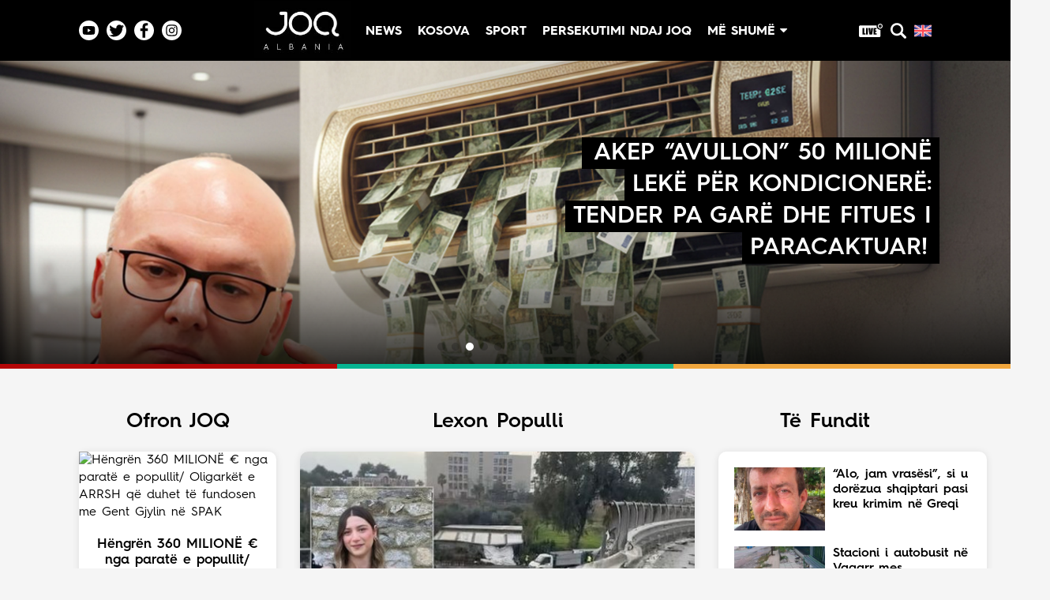

--- FILE ---
content_type: text/html
request_url: https://joq-albania.com/
body_size: 16652
content:
<!DOCTYPE html>
<html prefix="og: https://ogp.me/ns#" lang="sq-AL">

<head>

    <!-- Google Tag Manager -->
    <script>
        (function(w, d, s, l, i) {
            w[l] = w[l] || [];
            w[l].push({
                'gtm.start': new Date().getTime(),
                event: 'gtm.js'
            });
            var f = d.getElementsByTagName(s)[0],
                j = d.createElement(s),
                dl = l != 'dataLayer' ? '&l=' + l : '';
            j.async = true;
            j.src =
                'https://www.googletagmanager.com/gtm.js?id=' + i + dl;
            f.parentNode.insertBefore(j, f);
        })(window, document, 'script', 'dataLayer', 'GTM-5LHWR57');

    </script>
    <!-- End Google Tag Manager -->

    <meta name="apple-itunes-app" content="app-id=1224913299">
    <meta name="google-play-app" content="app-id=com.joqAlbania.al">

    <meta property="fb:pages" content="104916548544422" />

    <meta http-equiv="content-type" content="text/html; charset=utf-8" />
    <meta name="viewport" content="width=device-width, initial-scale=1.0, maximum-scale=1.0, user-scalable=0" />
    <meta name="google-site-verification" content="kQ4bP_ZT5Z7QD2vAAheHvCVWxbFH7fRNIB55Ld-rAS8" />
    <meta property="fb:app_id" content="1591048791052134" />

    <meta property="og:type" content="website" />
    <meta property="og:locale" content="sq_AL" />
    <meta name="description" content="Krijuar më 5 shkurt 2010, joq-albania.com është platforma më e madhe e lajmeve unike, argëtuese dhe sociale në hapësirën shqipfolëse. Nga vijnë materialet? Nga ju dhe komuniteti. Përveç kësaj, ne lundrojmë kudo ku ka shqiptarë dhe ju sjellim nga andej më të mirën duke argëtuar qindra mijëra vizitorë në ditë." />
    <link rel="canonical" href="https://joq-albania.com/" />
    <meta name="author" content="JOQ" />
    <meta property="og:url" content="https://joq-albania.com/">
    <meta property="og:title" content="JOQ Albania" />
    <meta property="og:description" content="Krijuar më 5 shkurt 2010, joq-albania.com është platforma më e madhe e lajmeve unike, argëtuese dhe sociale në hapësirën shqipfolëse. Nga vijnë materialet? Nga ju dhe komuniteti. Përveç kësaj, ne lundrojmë kudo ku ka shqiptarë dhe ju sjellim nga andej më të mirën duke argëtuar qindra mijëra vizitorë në ditë." />
    <meta property="og:image" content="https://static.joq-albania.com/assets/images/joq-final2.png" />
    <title>JOQ Albania</title>

  <link rel="shortcut icon" href="https://static.joq-albania.com/assets/images/facivon4.ico" type="image/x-icon">
    <link rel="stylesheet" href="https://joq-albania.com/assets/css/font-awesome.min.css" type="text/css" />

    <!-- Swiper CSS -->
    <link rel="stylesheet" href="https://static.joq-albania.com/assets/css/swiper-bundle.min.css" type="text/css" />

    
    <link rel="stylesheet" href="https://static.joq-albania.com/assets/css/newstyle.css?v=02" type="text/css" />

    <script src="https://static.joq-albania.com/assets/js/jquery.min.js" type="text/javascript"></script>
  <script async src="https://static.joq-albania.com/assets/js/jquery.dfp.min.js" type="text/javascript"></script>

    <script async type="text/javascript">
        if (window.self !== window.top) {
            window.top.location.href = window.location.href;
        }
        $.ajaxSetup({
            cache: false
        });
        var isNews = false, isHome = true, isCategory = false;
        var isMobile = false;
      if (/(android|bb\d+|meego).+mobile|avantgo|bada\/|blackberry|blazer|compal|elaine|fennec|hiptop|iemobile|ip(hone|od)|ipad|iris|kindle|Android|Silk|lge |maemo|midp|mmp|netfront|opera m(ob|in)i|palm( os)?|phone|p(ixi|re)\/|plucker|pocket|psp|series(4|6)0|symbian|treo|up\.(browser|link)|vodafone|wap|windows (ce|phone)|xda|xiino/i.test(navigator.userAgent) ||
          /1207|6310|6590|3gso|4thp|50[1-6]i|770s|802s|a wa|abac|ac(er|oo|s\-)|ai(ko|rn)|al(av|ca|co)|amoi|an(ex|ny|yw)|aptu|ar(ch|go)|as(te|us)|attw|au(di|\-m|r |s )|avan|be(ck|ll|nq)|bi(lb|rd)|bl(ac|az)|br(e|v)w|bumb|bw\-(n|u)|c55\/|capi|ccwa|cdm\-|cell|chtm|cldc|cmd\-|co(mp|nd)|craw|da(it|ll|ng)|dbte|dc\-s|devi|dica|dmob|do(c|p)o|ds(12|\-d)|el(49|ai)|em(l2|ul)|er(ic|k0)|esl8|ez([4-7]0|os|wa|ze)|fetc|fly(\-|_)|g1 u|g560|gene|gf\-5|g\-mo|go(\.w|od)|gr(ad|un)|haie|hcit|hd\-(m|p|t)|hei\-|hi(pt|ta)|hp( i|ip)|hs\-c|ht(c(\-| |_|a|g|p|s|t)|tp)|hu(aw|tc)|i\-(20|go|ma)|i230|iac( |\-|\/)|ibro|idea|ig01|ikom|im1k|inno|ipaq|iris|ja(t|v)a|jbro|jemu|jigs|kddi|keji|kgt( |\/)|klon|kpt |kwc\-|kyo(c|k)|le(no|xi)|lg( g|\/(k|l|u)|50|54|\-[a-w])|libw|lynx|m1\-w|m3ga|m50\/|ma(te|ui|xo)|mc(01|21|ca)|m\-cr|me(rc|ri)|mi(o8|oa|ts)|mmef|mo(01|02|bi|de|do|t(\-| |o|v)|zz)|mt(50|p1|v )|mwbp|mywa|n10[0-2]|n20[2-3]|n30(0|2)|n50(0|2|5)|n7(0(0|1)|10)|ne((c|m)\-|on|tf|wf|wg|wt)|nok(6|i)|nzph|o2im|op(ti|wv)|oran|owg1|p800|pan(a|d|t)|pdxg|pg(13|\-([1-8]|c))|phil|pire|pl(ay|uc)|pn\-2|po(ck|rt|se)|prox|psio|pt\-g|qa\-a|qc(07|12|21|32|60|\-[2-7]|i\-)|qtek|r380|r600|raks|rim9|ro(ve|zo)|s55\/|sa(ge|ma|mm|ms|ny|va)|sc(01|h\-|oo|p\-)|sdk\/|se(c(\-|0|1)|47|mc|nd|ri)|sgh\-|shar|sie(\-|m)|sk\-0|sl(45|id)|sm(al|ar|b3|it|t5)|so(ft|ny)|sp(01|h\-|v\-|v )|sy(01|mb)|t2(18|50)|t6(00|10|18)|ta(gt|lk)|tcl\-|tdg\-|tel(i|m)|tim\-|t\-mo|to(pl|sh)|ts(70|m\-|m3|m5)|tx\-9|up(\.b|g1|si)|utst|v400|v750|veri|vi(rg|te)|vk(40|5[0-3]|\-v)|vm40|voda|vulc|vx(52|53|60|61|70|80|81|83|85|98)|w3c(\-| )|webc|whit|wi(g |nc|nw)|wmlb|wonu|x700|yas\-|your|zeto|zte\-/i.test(navigator.userAgent.substr(0, 4))) isMobile = true;
    </script>


    <script async type="text/javascript" src="https://static.joq-albania.com/assets/js/jquery.fancybox.js?v=2.1.5"></script>
    <script async src="https://cdnjs.cloudflare.com/ajax/libs/postscribe/2.0.6/postscribe.min.js"></script>

    <script async src='https://www.googletagservices.com/tag/js/gpt.js'></script>
    <script>
        var googletag = googletag || {};
        googletag.cmd = googletag.cmd || [];

    </script>

    <script>
        googletag.cmd.push(function() {
            googletag.pubads().enableSingleRequest();
            googletag.pubads().collapseEmptyDivs();
            googletag.enableServices();
        });

    </script>



    <script src="https://cdn.onesignal.com/sdks/OneSignalSDK.js"></script>
    <script>
      window.OneSignal = window.OneSignal || [];
      OneSignal.push(function() {
        OneSignal.init({
          appId: "0b76b7e8-180a-4fb6-a524-5d0a06695323",
        });
      });
    </script>


    <script type="text/javascript">
        if (window.self !== window.top) {
            window.top.location.href = window.location.href;
        }

    </script>


    <script type="text/javascript">
        $.ajaxSetup({
            cache: false
        });

    </script>

    <!-- Taboola -->
    <!-- <script async src="//htagpa.tech/c/joq-albania.com.js"></script> -->

    <!-- Ogilvi -->
    <!-- <script async src="//ogilvi.medium.al/www/delivery/asyncjs.php"></script> -->
    <!-- <script async src="//paslsa.com/c/joq-albania.com.js"></script>-->

    <!-- Mediadesk -->
    <!-- <script async src="https://mediadesk.al/ad/joq/h.js"></script> -->


</head>

<body>

  <div id="smart-mgid"></div>

  <div id="fb-root"></div>
    <script>
        (function(d, s, id) {
            var js, fjs = d.getElementsByTagName(s)[0];
            if (d.getElementById(id)) return;
            js = d.createElement(s);
            js.id = id;
            js.src = "//connect.facebook.net/sq_AL/sdk.js#xfbml=1&version=v2.9&appId=799283230226486";
            fjs.parentNode.insertBefore(js, fjs);
        }(document, 'script', 'facebook-jssdk'));

    </script>

  <!-- Toolbar -->
  <div class="fixed-header">
    <div class="container">
      <div class="header-content">
        <div class="header-socials pc-only">

          <a href="https://www.youtube.com/channel/UCVsMVFcGZgxXTl5A-usiIBQ/?sub_confirmation=1" target="_blank" class="youtube-icon" title="Youtube">
            <svg viewBox="0 0 512 512"><path d="m224.113281 303.960938 83.273438-47.960938-83.273438-47.960938zm0 0"/><path d="m256 0c-141.363281 0-256 114.636719-256 256s114.636719 256 256 256 256-114.636719 256-256-114.636719-256-256-256zm159.960938 256.261719s0 51.917969-6.585938 76.953125c-3.691406 13.703125-14.496094 24.507812-28.199219 28.195312-25.035156 6.589844-125.175781 6.589844-125.175781 6.589844s-99.878906 0-125.175781-6.851562c-13.703125-3.6875-24.507813-14.496094-28.199219-28.199219-6.589844-24.769531-6.589844-76.949219-6.589844-76.949219s0-51.914062 6.589844-76.949219c3.6875-13.703125 14.757812-24.773437 28.199219-28.460937 25.035156-6.589844 125.175781-6.589844 125.175781-6.589844s100.140625 0 125.175781 6.851562c13.703125 3.6875 24.507813 14.496094 28.199219 28.199219 6.851562 25.035157 6.585938 77.210938 6.585938 77.210938zm0 0"/></svg>
          </a>

          <a href="https://twitter.com/JoqAlbania" target="_blank" class="twitter-icon" title="Twitter">
            <svg viewBox="0 0 97.75 97.75">
              <g>
                <path d="M48.875,0C21.882,0,0,21.882,0,48.875S21.882,97.75,48.875,97.75S97.75,75.868,97.75,48.875S75.868,0,48.875,0z    M78.43,35.841c0.023,0.577,0.035,1.155,0.035,1.736c0,20.878-15.887,42.473-42.473,42.473c-8.127,0-16.04-2.319-22.883-6.708   c-0.143-0.091-0.202-0.268-0.145-0.427c0.057-0.158,0.218-0.256,0.383-0.237c1.148,0.137,2.322,0.205,3.487,0.205   c6.323,0,12.309-1.955,17.372-5.664c-6.069-0.512-11.285-4.619-13.161-10.478c-0.039-0.122-0.011-0.255,0.073-0.351   c0.085-0.096,0.215-0.138,0.339-0.115c1.682,0.319,3.392,0.34,5.04,0.072c-6.259-1.945-10.658-7.808-10.658-14.483l0.002-0.194   c0.003-0.127,0.072-0.243,0.182-0.306c0.109-0.064,0.245-0.065,0.355-0.003c1.632,0.906,3.438,1.488,5.291,1.711   c-3.597-2.867-5.709-7.213-5.709-11.862c0-2.682,0.71-5.318,2.054-7.623c0.06-0.103,0.166-0.169,0.284-0.178   c0.119-0.012,0.234,0.04,0.309,0.132c7.362,9.03,18.191,14.59,29.771,15.305c-0.193-0.972-0.291-1.974-0.291-2.985   c0-8.361,6.802-15.162,15.162-15.162c4.11,0,8.082,1.689,10.929,4.641c3.209-0.654,6.266-1.834,9.09-3.508   c0.129-0.077,0.291-0.065,0.41,0.028c0.116,0.094,0.164,0.25,0.118,0.394c-0.957,2.993-2.823,5.604-5.33,7.489   c2.361-0.411,4.652-1.105,6.831-2.072c0.146-0.067,0.319-0.025,0.424,0.098c0.104,0.124,0.113,0.301,0.023,0.435   C83.759,31.175,81.299,33.744,78.43,35.841z"/>
              </g>
            </svg> 
          </a>

          <a href="https://www.facebook.com/joqalbania/" target="_blank" class="facebook-icon" title="Facebook">
            <svg viewBox="0 0 97.75 97.75">
              <g>
                <path d="M48.875,0C21.882,0,0,21.882,0,48.875S21.882,97.75,48.875,97.75S97.75,75.868,97.75,48.875S75.868,0,48.875,0z    M67.521,24.89l-6.76,0.003c-5.301,0-6.326,2.519-6.326,6.215v8.15h12.641L67.07,52.023H54.436v32.758H41.251V52.023H30.229V39.258   h11.022v-9.414c0-10.925,6.675-16.875,16.42-16.875l9.851,0.015V24.89L67.521,24.89z"/>
              </g>
            </svg>
          </a>

          <a href="https://www.instagram.com/joqalbania/" target="_blank" class="instagram-icon" title="Instagram">
            <svg viewBox="0 0 512 512"><path d="m305 256c0 27.0625-21.9375 49-49 49s-49-21.9375-49-49 21.9375-49 49-49 49 21.9375 49 49zm0 0"/><path d="m370.59375 169.304688c-2.355469-6.382813-6.113281-12.160157-10.996094-16.902344-4.742187-4.882813-10.515625-8.640625-16.902344-10.996094-5.179687-2.011719-12.960937-4.40625-27.292968-5.058594-15.503906-.707031-20.152344-.859375-59.402344-.859375-39.253906 0-43.902344.148438-59.402344.855469-14.332031.65625-22.117187 3.050781-27.292968 5.0625-6.386719 2.355469-12.164063 6.113281-16.902344 10.996094-4.882813 4.742187-8.640625 10.515625-11 16.902344-2.011719 5.179687-4.40625 12.964843-5.058594 27.296874-.707031 15.5-.859375 20.148438-.859375 59.402344 0 39.25.152344 43.898438.859375 59.402344.652344 14.332031 3.046875 22.113281 5.058594 27.292969 2.359375 6.386719 6.113281 12.160156 10.996094 16.902343 4.742187 4.882813 10.515624 8.640626 16.902343 10.996094 5.179688 2.015625 12.964844 4.410156 27.296875 5.0625 15.5.707032 20.144532.855469 59.398438.855469 39.257812 0 43.90625-.148437 59.402344-.855469 14.332031-.652344 22.117187-3.046875 27.296874-5.0625 12.820313-4.945312 22.953126-15.078125 27.898438-27.898437 2.011719-5.179688 4.40625-12.960938 5.0625-27.292969.707031-15.503906.855469-20.152344.855469-59.402344 0-39.253906-.148438-43.902344-.855469-59.402344-.652344-14.332031-3.046875-22.117187-5.0625-27.296874zm-114.59375 162.179687c-41.691406 0-75.488281-33.792969-75.488281-75.484375s33.796875-75.484375 75.488281-75.484375c41.6875 0 75.484375 33.792969 75.484375 75.484375s-33.796875 75.484375-75.484375 75.484375zm78.46875-136.3125c-9.742188 0-17.640625-7.898437-17.640625-17.640625s7.898437-17.640625 17.640625-17.640625 17.640625 7.898437 17.640625 17.640625c-.003906 9.742188-7.898437 17.640625-17.640625 17.640625zm0 0"/><path d="m256 0c-141.363281 0-256 114.636719-256 256s114.636719 256 256 256 256-114.636719 256-256-114.636719-256-256-256zm146.113281 316.605469c-.710937 15.648437-3.199219 26.332031-6.832031 35.683593-7.636719 19.746094-23.246094 35.355469-42.992188 42.992188-9.347656 3.632812-20.035156 6.117188-35.679687 6.832031-15.675781.714844-20.683594.886719-60.605469.886719-39.925781 0-44.929687-.171875-60.609375-.886719-15.644531-.714843-26.332031-3.199219-35.679687-6.832031-9.8125-3.691406-18.695313-9.476562-26.039063-16.957031-7.476562-7.339844-13.261719-16.226563-16.953125-26.035157-3.632812-9.347656-6.121094-20.035156-6.832031-35.679687-.722656-15.679687-.890625-20.6875-.890625-60.609375s.167969-44.929688.886719-60.605469c.710937-15.648437 3.195312-26.332031 6.828125-35.683593 3.691406-9.808594 9.480468-18.695313 16.960937-26.035157 7.339844-7.480469 16.226563-13.265625 26.035157-16.957031 9.351562-3.632812 20.035156-6.117188 35.683593-6.832031 15.675781-.714844 20.683594-.886719 60.605469-.886719s44.929688.171875 60.605469.890625c15.648437.710937 26.332031 3.195313 35.683593 6.824219 9.808594 3.691406 18.695313 9.480468 26.039063 16.960937 7.476563 7.34375 13.265625 16.226563 16.953125 26.035157 3.636719 9.351562 6.121094 20.035156 6.835938 35.683593.714843 15.675781.882812 20.683594.882812 60.605469s-.167969 44.929688-.886719 60.605469zm0 0"/></svg>
          </a>

        </div>
        <div class="header-home mobile-only">
          <a href="/faqe/live.html">
            Live
          </a>
        </div>
        <div class="header-logo-menu">
          <div class="header-logo">
            <a href="/" title="JOQ Albania">
              <img src="https://static.joq-albania.com/assets/images/logoJOQ.jpg" alt="JoqAlbania logo">
            </a>
          </div>
          <div class="header-menu pc-only">
            <ul>
              <!-- <a href="/kategori/vec-e-jona.html" class="vec-e-jona">
                          <li id="vec-e-jona" data-name="vec-e-jona">
                            Ve&ccedil; e jona
                          </li>
                      </a> -->
                      <a href="/kategori/lajme.html" class="news">
                          <li id="lajme" data-name="aktualitet">
                            News
                        </li>
                      </a>
                      <a href="/kosova/index.html" class="kosova">
                          <li id="kosova" data-name="kosova">
                            Kosova
                        </li>
                      </a>
                      <!-- <a href="/maqedoni/index.html" class="maqedoni">
                          <li id="maqedoni" data-name="maqedoni">Maqedoni</li>
                      </a> -->
                      <a href="/kategori/sport.html" class="sport">
                          <li id="sport" data-name="sport">
                            Sport
                        </li>
                      </a>
                      <!-- <a href="/kategori/udhetime.html" class="udhetime">
                          <li id="udhetime" data-name="udhetime">
                            Travel
                        </li>
                      </a> -->
                      <a href="/kategori/persekutimi-ndaj-joq.html" class="persekutimi-ndaj-joq">
                          <li id="persekutimi-ndaj-joq" data-name="persekutimi-ndaj-joq">
                            Persekutimi ndaj JOQ
                        </li>
                      </a>
                      <!-- <a href="https://tehumbura.joq-albania.com/te-humbura/" class="te-humbura">
                        <li id="te-humbura" data-name="te-humbura">
                          Të humbura
                        </li>
                      </a> -->
                      <a href="#" class="me-shume">
                          <li id="me-shume" data-name="me-shume">
                            M&euml; shum&euml;
                            <i class="fa fa-caret-down"></i>
                          </li>
                      </a>
            </ul>
          </div>
        </div>
        <div class="header-search">
          <a href="/faqe/live.html" class="live-svg-wrapper pc-only">
            <svg class="live-svg" version="1.1" id="Layer_1" xmlns="http://www.w3.org/2000/svg" xmlns:xlink="http://www.w3.org/1999/xlink" x="0px" y="0px" viewBox="0 0 122.88 69.01" style="enable-background:new 0 0 122.88 69.01" xml:space="preserve">
                <style type="text/css"><![CDATA[
                  .st0{fill-rule:evenodd;clip-rule:evenodd;fill:#E74040;}
                  .st1{fill:#242424;}
                ]]></style>
              <g><path class="st0" d="M6.78,9.11H91.9c-0.15,0.81-0.25,1.65-0.3,2.49c-0.27,5.16,1.57,9.95,4.77,13.51 c3.06,3.4,7.37,5.69,12.26,6.12c0.34,0.05,0.69,0.08,1.05,0.08V31.3c0.73,0.02,1.45,0.01,2.16-0.05v30.98 c0,3.72-3.06,6.78-6.78,6.78H6.78C3.06,69.01,0,65.96,0,62.23V15.88C0,12.16,3.05,9.11,6.78,9.11L6.78,9.11L6.78,9.11z M110.97,0.02c6.94,0.37,12.26,6.29,11.89,13.23c-0.37,6.94-6.29,12.26-13.23,11.89c-6.94-0.37-12.26-6.29-11.89-13.23 C98.11,4.98,104.03-0.35,110.97,0.02L110.97,0.02z M110.71,4.71c2.18,0.12,4.1,1.1,5.45,2.6c1.35,1.5,2.12,3.51,2.01,5.69 c-0.12,2.18-1.1,4.1-2.6,5.45c-1.5,1.35-3.51,2.13-5.69,2.01c-2.18-0.12-4.11-1.1-5.45-2.6c-1.35-1.5-2.12-3.51-2.01-5.69 c0.12-2.18,1.1-4.11,2.6-5.45C106.53,5.37,108.54,4.59,110.71,4.71L110.71,4.71z M28.15,22.07v27.19h5.63v6.79h-15V22.07H28.15 L28.15,22.07L28.15,22.07z M46.4,22.07v33.98h-9.36V22.07H46.4L46.4,22.07L46.4,22.07z M73.28,22.07l-4.73,33.98H54.39l-5.42-33.98 h9.86c1.11,9.37,1.92,17.3,2.43,23.78c0.5-6.55,1.02-12.36,1.54-17.44l0.62-6.34H73.28L73.28,22.07L73.28,22.07z M75.86,22.07 h15.59v6.79h-6.22v6.49h5.82v6.44h-5.82v7.48h6.86v6.79H75.86V22.07L75.86,22.07L75.86,22.07z"/><path class="st1" d="M110.56,7.69c2.7,0.14,4.77,2.45,4.63,5.14c-0.14,2.7-2.45,4.77-5.14,4.63c-2.7-0.14-4.77-2.45-4.63-5.14 S107.86,7.55,110.56,7.69L110.56,7.69z"/></g>
            </svg>
          </a>
          <svg viewBox="0 0 118.783 118.783" class="menu-search" style="cursor: pointer;">
            <g>
              <path d="M115.97,101.597L88.661,74.286c4.64-7.387,7.333-16.118,7.333-25.488c0-26.509-21.49-47.996-47.998-47.996   S0,22.289,0,48.798c0,26.51,21.487,47.995,47.996,47.995c10.197,0,19.642-3.188,27.414-8.605l26.984,26.986   c1.875,1.873,4.333,2.806,6.788,2.806c2.458,0,4.913-0.933,6.791-2.806C119.72,111.423,119.72,105.347,115.97,101.597z    M47.996,81.243c-17.917,0-32.443-14.525-32.443-32.443s14.526-32.444,32.443-32.444c17.918,0,32.443,14.526,32.443,32.444   S65.914,81.243,47.996,81.243z"/>
            </g>
          </svg>
          <a title="English" href="/english/index.html" class="en-logo">
              <svg style="width: 22px; height:  22px;" viewBox="0 0 512.002 512.002">
                  <path style="fill:#41479B;" d="M503.172,423.725H8.828c-4.875,0-8.828-3.953-8.828-8.828V97.104c0-4.875,3.953-8.828,8.828-8.828  h494.345c4.875,0,8.828,3.953,8.828,8.828v317.793C512,419.772,508.047,423.725,503.172,423.725z"></path>
                  <path style="fill:#F5F5F5;" d="M512,97.104c0-4.875-3.953-8.828-8.828-8.828h-39.495l-163.54,107.147V88.276h-88.276v107.147  L48.322,88.276H8.828C3.953,88.276,0,92.229,0,97.104v22.831l140.309,91.927H0v88.276h140.309L0,392.066v22.831  c0,4.875,3.953,8.828,8.828,8.828h39.495l163.54-107.147v107.147h88.276V316.578l163.54,107.147h39.495  c4.875,0,8.828-3.953,8.828-8.828v-22.831l-140.309-91.927H512v-88.276H371.691L512,119.935V97.104z"></path>
                  <g>
                      <polygon style="fill:#FF4B55;" points="512,229.518 282.483,229.518 282.483,88.276 229.517,88.276 229.517,229.518 0,229.518    0,282.483 229.517,282.483 229.517,423.725 282.483,423.725 282.483,282.483 512,282.483  "></polygon>
                      <path style="fill:#FF4B55;" d="M178.948,300.138L0.25,416.135c0.625,4.263,4.14,7.59,8.577,7.59h12.159l190.39-123.586h-32.428   V300.138z"></path>
                      <path style="fill:#FF4B55;" d="M346.388,300.138H313.96l190.113,123.404c4.431-0.472,7.928-4.09,7.928-8.646v-7.258   L346.388,300.138z"></path>
                      <path style="fill:#FF4B55;" d="M0,106.849l161.779,105.014h32.428L5.143,89.137C2.123,90.54,0,93.555,0,97.104V106.849z"></path>
                      <path style="fill:#FF4B55;" d="M332.566,211.863L511.693,95.586c-0.744-4.122-4.184-7.309-8.521-7.309h-12.647L300.138,211.863   H332.566z"></path>
                  </g>
              </svg>
          </a>
                  <svg viewBox="0 0 512 512" id="open-mobile-menu" class="mobile-only"><path d="m464.883 64.267h-417.766c-25.98 0-47.117 21.136-47.117 47.149 0 25.98 21.137 47.117 47.117 47.117h417.766c25.98 0 47.117-21.137 47.117-47.117 0-26.013-21.137-47.149-47.117-47.149z"/><path d="m464.883 208.867h-417.766c-25.98 0-47.117 21.136-47.117 47.149 0 25.98 21.137 47.117 47.117 47.117h417.766c25.98 0 47.117-21.137 47.117-47.117 0-26.013-21.137-47.149-47.117-47.149z"/><path d="m464.883 353.467h-417.766c-25.98 0-47.117 21.137-47.117 47.149 0 25.98 21.137 47.117 47.117 47.117h417.766c25.98 0 47.117-21.137 47.117-47.117 0-26.012-21.137-47.149-47.117-47.149z"/></svg>
                  <svg id="close-mobile-menu" class="hide" viewBox="0 0 348.333 348.334">
            <g>
              <path d="M336.559,68.611L231.016,174.165l105.543,105.549c15.699,15.705,15.699,41.145,0,56.85   c-7.844,7.844-18.128,11.769-28.407,11.769c-10.296,0-20.581-3.919-28.419-11.769L174.167,231.003L68.609,336.563   c-7.843,7.844-18.128,11.769-28.416,11.769c-10.285,0-20.563-3.919-28.413-11.769c-15.699-15.698-15.699-41.139,0-56.85   l105.54-105.549L11.774,68.611c-15.699-15.699-15.699-41.145,0-56.844c15.696-15.687,41.127-15.687,56.829,0l105.563,105.554   L279.721,11.767c15.705-15.687,41.139-15.687,56.832,0C352.258,27.466,352.258,52.912,336.559,68.611z"/>
            </g>
          </svg>
        </div>
      </div>
    </div>
  </div>
  <!-- End Toolbar -->

  <div class="spacer-menu"></div>

  <!-- Hover Menu -->
  <div class="hovermenu pc-only">
    <div class="container">

      <div class="hovermenu-wrapper">
        <div class="hovermenu-block">
          <div class="hovermenu-block-title">Kategoritë</div>
          <ul>
                  <li>
                      <a href="/kategori/vec-e-jona.html"> Veç e Jona </a>
                  </li>
                  <li>
                      <a href="/kategori/lajme.html"> Lajme </a>
                  </li>
                  <li>
                      <a href="/kategori/teknologji.html"> Teknologji </a>
                  </li>
                  <li>
                      <a href="/kategori/bota.html"> Bota </a>
                  </li>
                  <li>
                      <a href="/kategori/argetim.html"> Argëtim </a>
                  </li>
                  <li>
                      <a href="/maqedoni/index.html"> Maqedoni </a>
                  </li>
              </ul>
        </div>
        <div class="hovermenu-block-seperator"></div>
        <div class="hovermenu-block">
          <div class="hovermenu-block-title">Rreth Nesh</div>
          <ul>
              <li>
                  <a href="/faqe/rreth-nesh.html"> Rreth Nesh </a>
              </li>
              <li>
                  <a href="/faqe/puno-me-ne.html"> Puno me ne! </a>
              </li>
              <li>
                  <a href="/faqe/live.html"> Live </a>
              </li>
          </ul>
        </div>
        <div class="hovermenu-block-seperator"></div>
        <div class="hovermenu-block">
          <div class="hovermenu-block-title">Kontakt</div>
          <ul>
              <li>
                  <a href="/faqe/reklamo.html">Marketing </a>
              </li>
              <li>
                  <a href="/faqe/kontakto.html"> Kontakt </a>
              </li>
          </ul>
        </div>
        <div class="hovermenu-block-seperator"></div>
        <div class="hovermenu-block">
          <div class="hovermenu-block-title">Privatësia</div>
          <ul>
              <li>
                  <a href="/faqe/politika-e-privatesise.html"> Politika e privatësisë </a>
              </li>
              <li>
                  <a href="/faqe/kushtet-e-perdorimit.html"> Kushtet e përdorimit </a>
              </li>
          </ul>
        </div>
      </div>

    </div>
  </div>
  <!-- End Hover Menu -->

  <!-- Mobile Menu -->
  <div class="mobile-menu">
      <ul>
          <a href="/kategori/vec-e-jona.html">
              <li data-name="tonat">Veç e jona</li>
          </a>
          <a href="/kategori/lajme.html">
              <li data-name="aktualitet">News</li>
          </a>
          <a href="/kategori/sondazhe.html">
              <li data-name="sondazhe">Sondazhe</li>
          </a>
          <a href="/kosova/index.html">
              <li data-name="kosova">Kosova</li>
          </a>
          <a href="/maqedoni/index.html">
              <li data-name="maqedoni">Maqedoni</li>
          </a>
          <a href="/faqe/live.html">
              <li data-name="maqedoni">Live</li>
          </a>
          <a href="/kategori/bota.html">
              <li data-name="perditshmeri">Bota</li>
          </a>
          <a href="/kategori/persekutimi-ndaj-joq.html">
              <li data-name="persekutimi-ndaj-joq">
                Persekutimi ndaj JOQ
            </li>
          </a>
          <!-- <a href="https://tehumbura.joq-albania.com/te-humbura/">
            <li data-name="te-humbura">Të humbura</li>
          </a> -->
          <a href="/kategori/sport.html">
              <li data-name="perditshmeri">Sport</li>
          </a>
          <a href="/kategori/udhetime.html">
              <li data-name="udhetime">Travel</li>
          </a>
          <a href="/kategori/teknologji.html">
              <li data-name="shkence">Teknologji</li>
          </a>
          <a href="/kategori/kuriozitete.html">
              <li data-name="kuriozitete">Kuriozitete</li>
          </a>
          <a href="/kategori/thashetheme.html">
              <li data-name="thashetheme">Thashetheme</li>
          </a>
          <a href="/kategori/udhetime.html">
              <li data-name="udhetime">Udhetime</li>
          </a>
          <a href="/kategori/shendeti.html">
              <li data-name="shendeti">Shëndeti</li>
          </a>
          <a href="/kategori/si-te.html">
              <li data-name="si-te">Si të...</li>
          </a>
          <a href="/faqe/puno-me-ne.html" target="_blank">
              <li>Puno me ne!</li>
          </a>
          <a href="/faqe/reklamo.html" target="_blank">
              <li>Marketing</li>
          </a>
          <a href="/faqe/politika-e-privatesise.html" target="_blank">
              <li>Politikat e Privatësisë</li>
          </a>
          <a href="/faqe/rreth-nesh.html" target="_blank">
              <li>Rreth Nesh</li>
          </a>
          <a href="/faqe/kushtet-e-perdorimit.html" target="_blank">
              <li>Kushtet e Përdorimit</li>
          </a>
          <a href="/faqe/kontakto.html" target="_blank">
              <li>Kontakt</li>
          </a>
      </ul>
  </div>
  <!-- End Mobile Menu -->

    <!-- Search -->
    <div class="full-search">
        <svg class="close-search" viewBox="0 0 348.333 348.334">
      <g style="fill: #fff;">
        <path d="M336.559,68.611L231.016,174.165l105.543,105.549c15.699,15.705,15.699,41.145,0,56.85   c-7.844,7.844-18.128,11.769-28.407,11.769c-10.296,0-20.581-3.919-28.419-11.769L174.167,231.003L68.609,336.563   c-7.843,7.844-18.128,11.769-28.416,11.769c-10.285,0-20.563-3.919-28.413-11.769c-15.699-15.698-15.699-41.139,0-56.85   l105.54-105.549L11.774,68.611c-15.699-15.699-15.699-41.145,0-56.844c15.696-15.687,41.127-15.687,56.829,0l105.563,105.554   L279.721,11.767c15.705-15.687,41.139-15.687,56.832,0C352.258,27.466,352.258,52.912,336.559,68.611z"/>
      </g>
    </svg>
        <form action="/kerko.html" method="GET">
            <input type="text" spellcheck="false" name="search" placeholder="Kërko dhe shtyp enter" required="">
        </form>
    </div>
    <!-- End Search -->

    <!-- Home Headline -->
    <div class="home-headline-wrapper">
      <div class="swiper mySwiper">
        <div class="swiper-wrapper">

          <!-- te zgjedhura -->
                <div class="swiper-slide">
            <a 
            title="71 MILIONË € tendera të fshehtë i ka futur në xhep Mirlinda Karcanaj nga AKSHI! 14 MILIARD LEKË Gerond Meçes, 5 MILIARD LEKË Ermal Beqirajt"
            target="_self"
          style="background-image: url('https://static.joq-albania.com/imagesNew/2026/01/expansion_20260117004706724-1.jpeg')" 
          href="/artikull/1336009.html" 
          class="home-headline-img">
            <div class="home-headline-title">
              <h2>
                <span>
                  71 MILIONË € tendera të fshehtë i ka futur në xhep Mirlinda Karcanaj nga AKSHI! 14 MILIARD LEKË Gerond Meçes, 5 MILIARD LEKË Ermal Beqirajt                </span>
              </h2>
            </div>
          </a>
          </div>
                    <div class="swiper-slide">
            <a 
            title="Hëngrën 360 MILIONË € nga paratë e popullit/ Oligarkët e ARRSH që duhet të fundosen me Gent Gjylin në SPAK"
            target="_self"
          style="background-image: url('')" 
          href="/artikull/1335740.html" 
          class="home-headline-img">
            <div class="home-headline-title">
              <h2>
                <span>
                  Hëngrën 360 MILIONË € nga paratë e popullit/ Oligarkët e ARRSH që duhet të fundosen me Gent Gjylin në SPAK                </span>
              </h2>
            </div>
          </a>
          </div>
                    <div class="swiper-slide">
            <a 
            title="AKEP &#8220;avullon&#8221; 50 milionë lekë për kondicionerë: Tender pa garë dhe fitues i paracaktuar!"
            target="_self"
          style="background-image: url('https://static.joq-albania.com/imagesNew/2026/01/GA2.jpg')" 
          href="/artikull/1335762.html" 
          class="home-headline-img">
            <div class="home-headline-title">
              <h2>
                <span>
                  AKEP &#8220;avullon&#8221; 50 milionë lekë për kondicionerë: Tender pa garë dhe fitues i paracaktuar!                </span>
              </h2>
            </div>
          </a>
          </div>
                    <div class="swiper-slide">
            <a 
            title="Pas burgosjes së Veliajt, oligarkët humbën 1 MILIARD Lekë nga Bashkia Tiranë"
            target="_self"
          style="background-image: url('https://static.joq-albania.com/imagesNew/2026/01/IMG_4824.jpeg')" 
          href="/artikull/1335751.html" 
          class="home-headline-img">
            <div class="home-headline-title">
              <h2>
                <span>
                  Pas burgosjes së Veliajt, oligarkët humbën 1 MILIARD Lekë nga Bashkia Tiranë                </span>
              </h2>
            </div>
          </a>
          </div>
                    <div class="swiper-slide">
            <a 
            title="Gent Gjyli, zari i Ballukut u ka shpërndarë oligarkëve 360 MILIONË €!"
            target="_self"
          style="background-image: url('https://static.joq-albania.com/imagesNew/2026/01/IMG_4821.jpeg')" 
          href="/artikull/1335741.html" 
          class="home-headline-img">
            <div class="home-headline-title">
              <h2>
                <span>
                  Gent Gjyli, zari i Ballukut u ka shpërndarë oligarkëve 360 MILIONË €!                </span>
              </h2>
            </div>
          </a>
          </div>
                    <div class="swiper-slide">
            <a 
            title="Lotët e një babai dhe kapitullimi i Shtetit"
            target="_self"
          style="background-image: url('https://static.joq-albania.com/imagesNew/2026/01/ga2-9.jpg')" 
          href="/artikull/1335711.html" 
          class="home-headline-img">
            <div class="home-headline-title">
              <h2>
                <span>
                  Lotët e një babai dhe kapitullimi i Shtetit                </span>
              </h2>
            </div>
          </a>
          </div>
                    <div class="swiper-slide">
            <a 
            title="Balluku, Abazi dhe Ademi: Trekëndëshi i interesit që po mban peng Aeroportin e Vlorës"
            target="_self"
          style="background-image: url('https://static.joq-albania.com/imagesNew/2026/01/ga3-7.jpg')" 
          href="/artikull/1335723.html" 
          class="home-headline-img">
            <div class="home-headline-title">
              <h2>
                <span>
                  Balluku, Abazi dhe Ademi: Trekëndëshi i interesit që po mban peng Aeroportin e Vlorës                </span>
              </h2>
            </div>
          </a>
          </div>
                    <div class="swiper-slide">
            <a 
            title="Kompania e përfshirë në skandalin &#8220;Beci-Berberi&#8221; rrëmben 700 mijë euro nga Albcontrol"
            target="_self"
          style="background-image: url('https://static.joq-albania.com/imagesNew/2026/01/ga2-8.jpg')" 
          href="/artikull/1335715.html" 
          class="home-headline-img">
            <div class="home-headline-title">
              <h2>
                <span>
                  Kompania e përfshirë në skandalin &#8220;Beci-Berberi&#8221; rrëmben 700 mijë euro nga Albcontrol                </span>
              </h2>
            </div>
          </a>
          </div>
                    <div class="swiper-slide">
            <a 
            title="Me bekimin e Veliajt, Anuela i jep 1,2 MILIARD Lekë Lavdos, oligarkut patronazhist"
            target="_self"
          style="background-image: url('https://static.joq-albania.com/imagesNew/2026/01/photo-output-52.jpeg')" 
          href="/artikull/1335459.html" 
          class="home-headline-img">
            <div class="home-headline-title">
              <h2>
                <span>
                  Me bekimin e Veliajt, Anuela i jep 1,2 MILIARD Lekë Lavdos, oligarkut patronazhist                </span>
              </h2>
            </div>
          </a>
          </div>
                    <div class="swiper-slide">
            <a 
            title="Shoqja e Blendi Gonxhes i jep 500 MILIONË lekë të tjera Shkëlqim Verdhës, oligark i shëndetësisë"
            target="_self"
          style="background-image: url('https://static.joq-albania.com/imagesNew/2026/01/photo-output-51.jpeg')" 
          href="/artikull/1335440.html" 
          class="home-headline-img">
            <div class="home-headline-title">
              <h2>
                <span>
                  Shoqja e Blendi Gonxhes i jep 500 MILIONË lekë të tjera Shkëlqim Verdhës, oligark i shëndetësisë                </span>
              </h2>
            </div>
          </a>
          </div>
          
        </div>
        <div class="swiper-pagination"></div>
      </div>
      <div class="home-headline-borders">
        <div class="home-headline-border left"></div>
        <div class="home-headline-border mid"></div>
        <div class="home-headline-border right"></div>
      </div>
    </div>
    <!-- End Home Headline -->
    
    <div class="container padding-mobile" style="margin-bottom: 50px;">

      <div class="mobile-home-content-controller">
        <div class="mobile-controller-item" data-item="home-featured">
          Ofron JOQ
        </div>
        <div class="mobile-controller-item" data-item="home-top-news">
          Lexon Populli
        </div>
        <div class="mobile-controller-item active" data-item="home-last-news">
          T&euml; Fundit
        </div>
      </div>
      
      <div class="home-content-wrapper">
        
        <!-- Home Featured -->
        <div class="home-featured home-content-item">

          <div class="fixed-left-banner pc-only">
          <div class="adunit-1" data-adunit="joq__floating-left" data-dimensions="160x600" style="width:160px; height:600px;"></div>
        </div>

          <div class="block-title">
            Ofron JOQ
          </div>

          <!-- te zgjedhura -->
        
          <div class="article-wrapper">
            <a href="/artikull/1335740.html">
              <div class="article-image">
                <img src="" 
                alt="Hëngrën 360 MILIONË € nga paratë e popullit/ Oligarkët e ARRSH që duhet të fundosen me Gent Gjylin në SPAK">
              </div>
              <div class="article-title">
                Hëngrën 360 MILIONË € nga paratë e popullit/ Oligarkët e ARRSH që duhet të fundosen me Gent Gjylin në SPAK              </div>
            </a>
            <a class="article-cat-link" href="https://joq-albania.com/kategori/lajme.html">
              <div class="article-cat">JOQ News</div>
            </a>
          </div>

          
          <div class="article-wrapper">
            <a href="/artikull/1335762.html">
              <div class="article-image">
                <img src="https://static.joq-albania.com/imagesNew/2026/01/GA2-527x375.jpg" 
                alt="AKEP &#8220;avullon&#8221; 50 milionë lekë për kondicionerë: Tender pa garë dhe fitues i paracaktuar!">
              </div>
              <div class="article-title">
                AKEP &#8220;avullon&#8221; 50 milionë lekë për kondicionerë: Tender pa garë dhe fitues i paracaktuar!              </div>
            </a>
            <a class="article-cat-link" href="https://joq-albania.com/kategori/lajme.html">
              <div class="article-cat">JOQ News</div>
            </a>
          </div>

          
          <div class="article-wrapper">
            <a href="/artikull/1335751.html">
              <div class="article-image">
                <img src="https://static.joq-albania.com/imagesNew/2026/01/IMG_4824-527x335.jpeg" 
                alt="Pas burgosjes së Veliajt, oligarkët humbën 1 MILIARD Lekë nga Bashkia Tiranë">
              </div>
              <div class="article-title">
                Pas burgosjes së Veliajt, oligarkët humbën 1 MILIARD Lekë nga Bashkia Tiranë              </div>
            </a>
            <a class="article-cat-link" href="https://joq-albania.com/kategori/lajme.html">
              <div class="article-cat">JOQ News</div>
            </a>
          </div>

          
          <div class="article-wrapper">
            <a href="/artikull/1335741.html">
              <div class="article-image">
                <img src="https://static.joq-albania.com/imagesNew/2026/01/IMG_4821-400x375.jpeg" 
                alt="Gent Gjyli, zari i Ballukut u ka shpërndarë oligarkëve 360 MILIONË €!">
              </div>
              <div class="article-title">
                Gent Gjyli, zari i Ballukut u ka shpërndarë oligarkëve 360 MILIONË €!              </div>
            </a>
            <a class="article-cat-link" href="https://joq-albania.com/kategori/lajme.html">
              <div class="article-cat">JOQ News</div>
            </a>
          </div>

          
          <div class="article-wrapper">
            <a href="/artikull/1335711.html">
              <div class="article-image">
                <img src="https://static.joq-albania.com/imagesNew/2026/01/ga2-9-527x375.jpg" 
                alt="Lotët e një babai dhe kapitullimi i Shtetit">
              </div>
              <div class="article-title">
                Lotët e një babai dhe kapitullimi i Shtetit              </div>
            </a>
            <a class="article-cat-link" href="https://joq-albania.com/kategori/lajme.html">
              <div class="article-cat">JOQ News</div>
            </a>
          </div>

          
          <div class="article-wrapper">
            <a href="/artikull/1335723.html">
              <div class="article-image">
                <img src="https://static.joq-albania.com/imagesNew/2026/01/ga3-7-527x375.jpg" 
                alt="Balluku, Abazi dhe Ademi: Trekëndëshi i interesit që po mban peng Aeroportin e Vlorës">
              </div>
              <div class="article-title">
                Balluku, Abazi dhe Ademi: Trekëndëshi i interesit që po mban peng Aeroportin e Vlorës              </div>
            </a>
            <a class="article-cat-link" href="https://joq-albania.com/kategori/lajme.html">
              <div class="article-cat">JOQ News</div>
            </a>
          </div>

          
        </div>
        <!-- End Home Featured -->

        <!-- Home Top News -->
        <div class="home-top-news home-content-item">
          <div class="block-title">
            Lexon Populli
          </div>
          <div class="loadTopNews">
            <script async type="text/javascript">
              $.get( "/myAjax/top-news2.html", function( data ) {
              $( ".loadTopNews" ).html( data );
            });
            </script>
          </div>
        </div>
        <!-- End Home Top News -->

        <!-- Home Last News -->
        <div class="home-last-news home-content-item" style="display: block;">

          <div class="fixed-right-banner pc-only">
          <div class="adunit-1" data-adunit="joq__floating-right" data-dimensions="160x600" style="width:160px; height:600px;"></div>
        </div>

          <div class="block-title">
            T&euml; Fundit
          </div>
          <style type="text/css">
            @media only screen and (min-width: 768px) {
              .home-last-news .article-wrapper {
                  width: 340px;
              }
            }
          </style>
          <div class="article-wrapper">

            <!-- last news -->
          
            <div class="last-news-article-wrapper">
              <a href="/artikull/1336144.html" title="“Alo, jam vrasësi”,  si u dorëzua shqiptari pasi kreu krimim në Greqi">
                <div class="article-image" 
                  style="background-image: url(https://static.joq-albania.com/imagesNew/2026/01/Screenshot-2026-01-17-140904-527x375.jpg);">
                </div>
                <div class="article-title">
                  “Alo, jam vrasësi”,  si u dorëzua shqiptari pasi kreu krimim në Greqi                </div>
              </a>
              <div style="clear: both;"></div>
            </div>

            
                <div class="mobile-only" style="text-align: center; height:auto; margin:-15px auto 15px;">
                  <div class="adunit-1" data-adunit="app_joq__10" data-dimensions="300x100"></div>
                </div>
                <div class="pc-only" style="width:300px; height:auto; margin-bottom:15px;">
                    <div class="adunit-1" data-adunit="joq__300x250-8" data-dimensions="300x250"></div>
                </div>


              
            <div class="last-news-article-wrapper">
              <a href="/artikull/1336143.html" title="Stacioni i autobusit në Vaqarr mes mbeturinave dhe papastërtive, qytetari apel për ndërhyrje urgjente">
                <div class="article-image" 
                  style="background-image: url(https://static.joq-albania.com/imagesNew/2026/01/photo-output-63-527x375.jpeg);">
                </div>
                <div class="article-title">
                  Stacioni i autobusit në Vaqarr mes mbeturinave dhe papastërtive, qytetari apel për ndërhyrje urgjente                </div>
              </a>
              <div style="clear: both;"></div>
            </div>

            
                <div class="mobile-only" style="text-align: center; height:auto; margin:-15px auto 15px;">
                  <div class="adunit-1" data-adunit="app_joq__16" data-dimensions="300x100"></div>
                </div>
                <div class="pc-only" style="width:300px; height:auto; margin-bottom: 15px;">
                    <div class="adunit-1" data-adunit="joq__300x250-bottomRight" data-dimensions="300x250"></div>
                </div>

              
            <div class="last-news-article-wrapper">
              <a href="/artikull/1336139.html" title="&#8220;Qendra shëndetësore në Voskopojë nuk funksionon sipas orareve të caktuara&#8221;">
                <div class="article-image" 
                  style="background-image: url(https://static.joq-albania.com/imagesNew/2026/01/collage1-10-527x375.jpg);">
                </div>
                <div class="article-title">
                  &#8220;Qendra shëndetësore në Voskopojë nuk funksionon sipas orareve të caktuara&#8221;                </div>
              </a>
              <div style="clear: both;"></div>
            </div>

            
              <div class="mobile-only" style="text-align: center; height:auto; margin:-15px auto 15px;">
                <div class="adunit-1" data-adunit="app_joq__3" data-dimensions="300x100"></div>
              </div>
              <div class="pc-only" style="width:300px; height:auto; margin-bottom: 15px;">
                  <div class="adunit-1" data-adunit="joq__300x250-4" data-dimensions="300x250"></div>
              </div>


              
            <div class="last-news-article-wrapper">
              <a href="/artikull/1336127.html" title="44-vjeçari shqiptar në Greqi, vret me çifte burrin e të dashurës së tij">
                <div class="article-image" 
                  style="background-image: url(https://static.joq-albania.com/imagesNew/2026/01/Screenshot-2026-01-17-134511-rhscjrgg9kb6q9flsusone5v7uxx0m8vsph2c9ehrs-527x375.png);">
                </div>
                <div class="article-title">
                  44-vjeçari shqiptar në Greqi, vret me çifte burrin e të dashurës së tij                </div>
              </a>
              <div style="clear: both;"></div>
            </div>

            
                
                <div class="pc-only" style="width:300px; height:auto; margin-bottom: 15px;">
                    <div class="adunit-1" data-adunit="joq__PC-300x250-10" data-dimensions="300x250"></div>
                </div>

              
            <div class="last-news-article-wrapper">
              <a href="/artikull/1336126.html" title="Shqiptarët më të zgjuarit në Ballkan, renditemi mes vendeve me IQ më të lartë në botë">
                <div class="article-image" 
                  style="background-image: url(https://static.joq-albania.com/imagesNew/2026/01/IMG_3442.jpeg);">
                </div>
                <div class="article-title">
                  Shqiptarët më të zgjuarit në Ballkan, renditemi mes vendeve me IQ më të lartë në botë                </div>
              </a>
              <div style="clear: both;"></div>
            </div>

            
                <div class="mobile-only" style="text-align: center; height:auto; margin:-15px auto 15px;">
                  <div class="adunit-1" data-adunit="app_joq__6" data-dimensions="300x100"></div>
                </div>
                <div class="pc-only" style="width:300px; height:auto; margin-bottom: 15px;">
                    <div class="adunit-1" data-adunit="joq__PC-300x250-11" data-dimensions="300x250"></div>
                </div>

              
            <div class="last-news-article-wrapper">
              <a href="/artikull/1336117.html" title="Pishkashi me landfill të ri, natyra ‘noton’ në plehra">
                <div class="article-image" 
                  style="background-image: url(https://static.joq-albania.com/imagesNew/2026/01/collage-25-527x375.jpg);">
                </div>
                <div class="article-title">
                  Pishkashi me landfill të ri, natyra ‘noton’ në plehra                </div>
              </a>
              <div style="clear: both;"></div>
            </div>

            
              <style type="text/css">
                  .mob_pc_banners {
                      max-width: 300px;
                      margin-bottom: 15px;
                  }

                  @media only screen and (max-width: 768px) {
                      .mob_pc_banners {
                          width: 300px;
                          margin: 0 auto 5px;
                      }
                  }
              </style>

              <div class="mob-pc-banner-wrapper" style="margin-bottom: 20px">
                  <a href="https://aleancaetike.media/decent-invest-offer-easily/" target="_blank">
                      <img style="width: 100%;" src="/b/ame/300x260/2020-27-10.jpg">
                  </a>
              </div>


              
            <div class="last-news-article-wrapper">
              <a href="/artikull/1336114.html" title="Rama: Për përmbytjet, fajin e ka shiu dhe ata që hedhin qese dhe shishe në tokë">
                <div class="article-image" 
                  style="background-image: url(https://static.joq-albania.com/imagesNew/2026/01/1768648194_edirama-gigapixel-low_res-scale-2_00x-527x375.jpg);">
                </div>
                <div class="article-title">
                  Rama: Për përmbytjet, fajin e ka shiu dhe ata që hedhin qese dhe shishe në tokë                </div>
              </a>
              <div style="clear: both;"></div>
            </div>

            
            <div class="last-news-article-wrapper">
              <a href="/artikull/1336109.html" title="Sherr në Sarandë, grupi i të rinjve bën për spital dy persona">
                <div class="article-image" 
                  style="background-image: url(https://static.joq-albania.com/imagesNew/2026/01/sherr-gigapixel-low_res-scale-2_00x-527x375.png);">
                </div>
                <div class="article-title">
                  Sherr në Sarandë, grupi i të rinjve bën për spital dy persona                </div>
              </a>
              <div style="clear: both;"></div>
            </div>

            
            <div class="last-news-article-wrapper">
              <a href="/artikull/1336105.html" title="“Investo 250 €, fito 50 mijë!”/ Si u zbulua rrjeti i mashtrimit me call center-at, 10 të arrestuar dhe 2 në kërkim">
                <div class="article-image" 
                  style="background-image: url(https://static.joq-albania.com/imagesNew/2026/01/IMG_3439-527x375.png);">
                </div>
                <div class="article-title">
                  “Investo 250 €, fito 50 mijë!”/ Si u zbulua rrjeti i mashtrimit me call center-at, 10 të arrestuar dhe 2 në kërkim                </div>
              </a>
              <div style="clear: both;"></div>
            </div>

            
            <div class="last-news-article-wrapper">
              <a href="/artikull/1336100.html" title="Certifikatat e e-Albania nuk njihen në Itali, Gjendja Civile në Fier nuk i jep zgjidhje qytetarit">
                <div class="article-image" 
                  style="background-image: url(https://static.joq-albania.com/imagesNew/2026/01/IMG_3437-527x375.jpeg);">
                </div>
                <div class="article-title">
                  Certifikatat e e-Albania nuk njihen në Itali, Gjendja Civile në Fier nuk i jep zgjidhje qytetarit                </div>
              </a>
              <div style="clear: both;"></div>
            </div>

            
            <div class="last-news-article-wrapper">
              <a href="/artikull/1336092.html" title="&#8220;Do e hajë edhe Damiani më duket&#8230;&#8221; në SPAK dosja e Gjiknurit">
                <div class="article-image" 
                  style="background-image: url(https://static.joq-albania.com/imagesNew/2026/01/IMG_4932-527x375.jpeg);">
                </div>
                <div class="article-title">
                  &#8220;Do e hajë edhe Damiani më duket&#8230;&#8221; në SPAK dosja e Gjiknurit                </div>
              </a>
              <div style="clear: both;"></div>
            </div>

                      <!-- /last news -->

          </div>
        </div>
        <!-- End Home Last News -->

      </div>

      <!-- Load More Button -->
      <div style="text-align: center;">
        <div class="load-more-home-button">
        M&euml; shum&euml;
      </div>
      <script async type="text/javascript">
        let featuredOffset = 7;
        let topOffset = 4;
        let lastOffset = 11;
        $('.load-more-home-button').on('click', function() {
          $('.load-more-home-button').hide();
          
          $.get( "https://admin.joq-albania.com/more-home?featuredOffset="+featuredOffset+"&topOffset="+topOffset+"&lastOffset="+lastOffset+"", function( data ) {

              featuredOffset += 6;
              topOffset += 4;
              lastOffset += 14;

              if (topOffset > 9) {
                $('.load-more-home-button').remove();
              }

            try {

              const items = JSON.parse(data);
              const featured = items.featured;
              const top = items.top;
              const last = items.last;

              for (const article of featured) {
                $('.home-featured').append(`<div class="article-wrapper">
                    <a href="${article.link}">
                      <div class="article-image">
                        <img src="${article.image}" alt="${article.title}">
                      </div>
                      <div class="article-title">
                        ${article.title}              
                      </div>
                    </a>
                    <a class="article-cat-link" href="https://joq-albania.com/kategori/${article.cat_slug}.html">
                      <div class="article-cat">${article.cat}</div>
                    </a>
                  </div>`); 
              }
              for (const article of top) {
                $('.loadTopNews').append(`<div class="article-wrapper">
                    <a href="${article.link}">
                      <div class="article-image">
                        <img src="${article.image}" alt="${article.title}">
                      </div>
                      <div class="article-title">
                        ${article.title}              
                      </div>
                    </a>
                    <a class="article-cat-link" href="https://joq-albania.com/kategori/${article.cat_slug}.html">
                      <div class="article-cat">${article.cat}</div>
                    </a>
                  </div>`); 
              }
              for (const article of last) {
                $('.home-last-news .article-wrapper').append(`<div class="last-news-article-wrapper">
                    <a href="${article.link}" title="${article.title}">
                      <div class="article-image" style="background-image: url(${article.image});">
                      </div>
                      <div class="article-title">
                        ${article.title}
                      </div>
                    </a>
                    <div style="clear: both;"></div>
                  </div>`); 
              }

              $('.load-more-home-button').show();
                
            } catch(e) {
                console.log(e);
                $('.load-more-home-button').remove();
            }
            
          });
        });
      </script>
      </div>
    <!-- End Load More Button -->

    <script async type="text/javascript">
      // Home Content Tabs
        $('.mobile-controller-item').on('click', function() {
            $('.mobile-controller-item').removeClass('active');
            $(this).addClass('active');
            $('.home-content-item').hide();
            $('.'+ $(this).data('item') +'').show();
        });
        // End Home Content Tabs
    </script>

    <!-- Download JOQ App -->
    <div class="download-app mobile-only" style="margin-top: 25px;">
      <div class="download-app-title">
        Shkarkoni aplikacionin JOQ ALBANIA në platformat
      </div>
      <div class="download-app-buttons">
        <a href="https://itunes.apple.com/al/app/joq-al/id1224913299?mt=8" target="_blank">
          <div class="download-app-button">
            <div class="download-app-icon">
              <svg viewBox="0 0 512 512">
                <g>
                  <path d="M185.255,512c-76.201-0.439-139.233-155.991-139.233-235.21c0-129.404,97.075-157.734,134.487-157.734   c16.86,0,34.863,6.621,50.742,12.48c11.104,4.087,22.588,8.306,28.975,8.306c3.823,0,12.832-3.589,20.786-6.738   c16.963-6.753,38.071-15.146,62.651-15.146c0.044,0,0.103,0,0.146,0c18.354,0,74.004,4.028,107.461,54.272l7.837,11.777   l-11.279,8.511c-16.113,12.158-45.513,34.336-45.513,78.267c0,52.031,33.296,72.041,49.292,81.665   c7.061,4.248,14.37,8.628,14.37,18.208c0,6.255-49.922,140.566-122.417,140.566c-17.739,0-30.278-5.332-41.338-10.034   c-11.191-4.761-20.845-8.862-36.797-8.862c-8.086,0-18.311,3.823-29.136,7.881C221.496,505.73,204.752,512,185.753,512H185.255z"/>
                  <path d="M351.343,0c1.888,68.076-46.797,115.304-95.425,112.342C247.905,58.015,304.54,0,351.343,0z"/>
                </g>
              </svg>
            </div>
            <div class="download-app-text">
              <div class="download-app-text1">
                Shkarko për
              </div>
              <div class="download-app-text2">
                Apple iOS
              </div>
            </div>
          </div>
            </a>

            <a href="https://play.google.com/store/apps/details?id=com.joqAlbania.al" target="_blank">
          <div class="download-app-button">
            <div class="download-app-icon">
              <svg viewBox="0 0 512 512" class="android-svg">
                <g>
                  <path xmlns="http://www.w3.org/2000/svg" d="M322.041,43.983l23.491-36.26c1.51-2.287,0.841-5.414-1.467-6.903     c-2.286-1.51-5.414-0.884-6.903,1.467l-24.353,37.512c-18.27-7.485-38.676-11.691-60.226-11.691     c-21.571,0-41.934,4.206-60.247,11.691l-24.31-37.512c-1.488-2.351-4.638-2.977-6.946-1.467     c-2.308,1.488-2.977,4.616-1.467,6.903l23.512,36.26c-42.387,20.773-70.968,59.924-70.968,104.834     c0,2.761,0.173,5.479,0.41,8.175h280.053c0.237-2.696,0.388-5.414,0.388-8.175C393.009,103.907,364.406,64.756,322.041,43.983z      M187.655,108.911c-7.442,0-13.482-5.997-13.482-13.46c0-7.463,6.04-13.439,13.482-13.439c7.485,0,13.482,5.975,13.482,13.439     S195.097,108.911,187.655,108.911z M317.49,108.911c-7.442,0-13.482-5.997-13.482-13.46c0-7.463,6.04-13.439,13.482-13.439     c7.463,0,13.46,5.975,13.46,13.439C330.95,102.914,324.953,108.911,317.49,108.911z"/>
                </g>
              </svg>
            </div>
            <div class="download-app-text">
              <div class="download-app-text1">
                Shkarko për
              </div>
              <div class="download-app-text2">
                Android
              </div>
            </div>
          </div>
        </a>
      </div>
    </div>
    <!-- End Download JOQ App -->

    <!-- Home Vec e Jona -->
    <div class="home-category-wrapper">
      <div class="home-category-title">
        Veç e jona
      </div>
      <!-- te zgjedhura -->
            <div class="home-category-article">
        <div class="home-category-image">
          <a 
          title="&#8220;Do e hajë edhe Damiani më duket&#8230;&#8221; në SPAK dosja e Gjiknurit"
              target="_self"
            style="background-image: url('https://static.joq-albania.com/imagesNew/2026/01/IMG_4932-527x375.jpeg')" 
            href="/artikull/1336092.html">
          </a>
        </div>
        <div class="home-category-post">
          <a href="/artikull/1336092.html">
            <div class="home-category-post-title">
                          &#8220;Do e hajë edhe Damiani më duket&#8230;&#8221; në SPAK dosja e Gjiknurit            </div>
            <div class="home-category-post-description pc-only">
              Të tjera dosje kanë zbuluar hakerimet e Arnold Rrokajt në bisedat e bëra me Zambak Gjonin e ky i fundit me ish-drejtorin e Burgjeve Agim Ismailin. Në fokus ka qenë dosja e Damian Gjiknurit. Arnold Rrokaj dyshohet se ka arritur...            </div>
            <div class="home-category-post-author">
                          Shkruar nga: F Tenolli | Publikuar më: 17.01.2026, 11:51            </div>
          </a>
        </div>
      </div>
                <div class="home-category-article">
        <div class="home-category-image">
          <a 
          title="Arratisja e Altin Ndocit nga spitali i Durrësit, 9 persona përballen sot me gjykatën"
              target="_self"
            style="background-image: url('https://static.joq-albania.com/imagesNew/2026/01/asf-527x375.jpg')" 
            href="/artikull/1336048.html">
          </a>
        </div>
        <div class="home-category-post">
          <a href="/artikull/1336048.html">
            <div class="home-category-post-title">
                          Arratisja e Altin Ndocit nga spitali i Durrësit, 9 persona përballen sot me gjykatën            </div>
            <div class="home-category-post-description pc-only">
              Nëntë persona të arrestuar në lidhje me arratisjen e të dënuarit Altin Ndoci nga spitali Rajonal i Durrësit do të dalin sot, e shtunë 17 janar, përpara Gjykatës së Durrësit, ku do të njihen me masat e sigurisë. Mes të...            </div>
            <div class="home-category-post-author">
                          Shkruar nga: S. H | Publikuar më: 17.01.2026, 09:57            </div>
          </a>
        </div>
      </div>
                <div class="home-category-article">
        <div class="home-category-image">
          <a 
          title="Shembet 8 muaj pas inaugurimit rruga Burgajet–Macukull, investim 570 mijë euro"
              target="_self"
            style="background-image: url('https://static.joq-albania.com/imagesNew/2026/01/w-527x375.jpg')" 
            href="/artikull/1336038.html">
          </a>
        </div>
        <div class="home-category-post">
          <a href="/artikull/1336038.html">
            <div class="home-category-post-title">
                          Shembet 8 muaj pas inaugurimit rruga Burgajet–Macukull, investim 570 mijë euro            </div>
            <div class="home-category-post-description pc-only">
              Një tjetër skandal është shënuar në Bashkinë Mat, ku rruga Derjan–Macukull është shembur vetëm 8 muaj pas inaugurimit, duke u kthyer në rrezik për qarkullimin e mjeteve. Dëmtimet e rënda në asfalt janë evidentuar pas reshjeve të shiut, duke ngritur...            </div>
            <div class="home-category-post-author">
                          Shkruar nga: S. H | Publikuar më: 17.01.2026, 08:30            </div>
          </a>
        </div>
      </div>
                <div class="home-category-article">
        <div class="home-category-image">
          <a 
          title="71 MILIONË € tendera të fshehtë i ka futur në xhep Mirlinda Karcanaj nga AKSHI! 14 MILIARD LEKË Gerond Meçes, 5 MILIARD LEKË Ermal Beqirajt"
              target="_self"
            style="background-image: url('https://static.joq-albania.com/imagesNew/2026/01/expansion_20260117004706724-1-527x375.jpeg')" 
            href="/artikull/1336009.html">
          </a>
        </div>
        <div class="home-category-post">
          <a href="/artikull/1336009.html">
            <div class="home-category-post-title">
                          71 MILIONË € tendera të fshehtë i ka futur në xhep Mirlinda Karcanaj nga AKSHI! 14 MILIARD LEKË Gerond Meçes, 5 MILIARD LEKË Ermal Beqirajt            </div>
            <div class="home-category-post-description pc-only">
              Agjencia Kombëtare e Shoqërisë së Informacionit (AKSHI) ka administruar miliarda lekë nga fondet publike ndër vite, ndërsa të dhënat zyrtare të Thesarit tregojnë një panoramë të frikshme të dhënies së parave publike-oligarkëve përmes tenderave të klasifikuar (sekretë) nga drejtoresha e...            </div>
            <div class="home-category-post-author">
                          Shkruar nga: F Tenolli | Publikuar më: 17.01.2026, 01:00            </div>
          </a>
        </div>
      </div>
                <div class="home-category-article">
        <div class="home-category-image">
          <a 
          title="Aksident pranë kryqëzimit të Selvisë, “Benz-i braktiset në mes të rrugës!"
              target="_self"
            style="background-image: url('https://static.joq-albania.com/imagesNew/2026/01/WhatsApp-Image-2026-01-17-at-00.30.07-527x375.jpeg')" 
            href="/artikull/1336019.html">
          </a>
        </div>
        <div class="home-category-post">
          <a href="/artikull/1336019.html">
            <div class="home-category-post-title">
                          Aksident pranë kryqëzimit të Selvisë, “Benz-i braktiset në mes të rrugës!            </div>
            <div class="home-category-post-description pc-only">
              Një aksident ka ndodhur mbrëmjen e sotme në kryqëzimin e Selvisë, ku janë përfshirë dy automjete. Sipas denoncimit të mbërritur në redaksi, njëra nga makinat është spostuar nga vendi i ngjarjes menjëherë pas përplasjes, ndërsa tjetra është lënë në mes...            </div>
            <div class="home-category-post-author">
                          Shkruar nga: A Gjoni | Publikuar më: 17.01.2026, 00:33            </div>
          </a>
        </div>
      </div>
                
      
      
    </div>
    <!-- End Home Vec e Jona -->

    </div>

    <!-- Footer -->
    <div class="footer-wrapper">
      <div class="container footer">

        <!-- Footer Socials -->
        <div class="footer-socials">
          <a href="https://www.youtube.com/channel/UCVsMVFcGZgxXTl5A-usiIBQ/?sub_confirmation=1" target="_blank" title="youtube">
            <div class="footer-social-item youtube">
              <img src="https://static.joq-albania.com/imagesNew/2021/09/Home-Desktop.jpg">
            </div>
          </a>
          <a href="https://twitter.com/JoqAlbania" target="_blank" title="twitter">
            <div class="footer-social-item twitter">
            <img src="https://static.joq-albania.com/imagesNew/2021/09/Home-Desktop.jpg">
          </div>
          </a>
          <a href="https://www.facebook.com/joqalbania/" target="_blank" title="facebook">
            <div class="footer-social-item facebook">
            <img src="https://static.joq-albania.com/imagesNew/2021/09/Home-Desktop.jpg">
          </div>
          </a>
          <a href="https://www.instagram.com/joqalbania/" target="_blank" title="instagram">
            <div class="footer-social-item instagram">
            <img src="https://static.joq-albania.com/imagesNew/2021/09/Home-Desktop.jpg">
          </div>
          </a>
          <a href="#" title="whatsapp">
            <div class="footer-social-item whatsapp">
            <img src="https://static.joq-albania.com/imagesNew/2021/09/Home-Desktop.jpg">
          </div>
          </a>
          <a href="#" title="tiktok">
            <div class="footer-social-item tiktok">
            <img src="https://static.joq-albania.com/imagesNew/2021/09/Home-Desktop.jpg">
          </div>
          </a>
          <a href="#" title="snapchat">
            <div class="footer-social-item snapchat">
            <img src="https://static.joq-albania.com/imagesNew/2021/09/Home-Desktop.jpg">
          </div>
          </a>
        </div>
        <!-- End Footer Socials -->

        <!-- Dergo materialin tend -->
        <div class="footer-dergo-materialin">
          <div class="footer-dergo-materialin-button">
            <a href="https://wa.me/+355699299998">Dërgo materialin tënd këtu</a>
            <svg viewBox="0 0 512.002 512.002">
            <g>
              <g>
                <path d="M388.425,241.951L151.609,5.79c-7.759-7.733-20.321-7.72-28.067,0.04c-7.74,7.759-7.72,20.328,0.04,28.067l222.72,222.105    L123.574,478.106c-7.759,7.74-7.779,20.301-0.04,28.061c3.883,3.89,8.97,5.835,14.057,5.835c5.074,0,10.141-1.932,14.017-5.795    l236.817-236.155c3.737-3.718,5.834-8.778,5.834-14.05S392.156,245.676,388.425,241.951z"/>
              </g>
            </g>
          </svg>
          </div>
        </div>
        <!-- End Dergo materialin tend -->

        <!-- Footer Menu -->
        <div class="footer-menu">
          <ul>
                  <li>
                      <a href="/faqe/puno-me-ne.html"> Puno me ne! </a>
                  </li>
                  <li>
                      <a href="/faqe/reklamo.html">Marketing </a>
                  </li>
                  <li>
                      <a href="/faqe/politika-e-privatesise.html"> Politika e privatësisë </a>
                  </li>
            <li>
                      <a href="/faqe/rreth-nesh.html"> Rreth Nesh </a>
                  </li>
                  <li>
                      <a href="/faqe/kushtet-e-perdorimit.html"> Kushtet e përdorimit </a>
                  </li>
                  <li>
                      <a href="/faqe/kontakto.html"> Kontakt </a>
                  </li>
          </ul>
        </div>
        <!-- End Footer Menu -->

      </div>
    </div>
    <!-- End Footer -->

    <a href="https://wa.me/+355699299998" id="whatsapp-button" class="mobile-only">
        <img width="24px" src="https://static.joq-albania.com/assets/images/whatsapp-logo.svg">
    </a>

    <button id="back-to-top" class="mobile-only" >
      <svg style="width: 16px; transform: rotate(90deg);fill: #fff;" viewBox="0 0 32 32"><g data-name="Layer 2" id="Layer_2"><path class="cls-1" d="M15.12,15.53,25,5.66a1,1,0,0,1,1.41,1.41l-9.06,9.06,8.8,8.8a1,1,0,0,1,0,1.41h0a1,1,0,0,1-1.42,0l-9.61-9.61A.85.85,0,0,1,15.12,15.53Z"/><path class="cls-1" d="M5.54,15.53l9.88-9.87a1,1,0,1,1,1.41,1.41L7.77,16.13l8.8,8.8a1,1,0,0,1,0,1.41h0a1,1,0,0,1-1.41,0L5.54,16.73A.85.85,0,0,1,5.54,15.53Z"/></g></svg>
    </button>

  <!-- Swiper JS -->
  <script src="https://static.joq-albania.com/assets/js/swiper-bundle.min.js" type="text/javascript"></script>
  <script async type="text/javascript">
      // Main Image resizer
      let width = $(window).width();
      let height = $('.home-headline-img').height(0.3 * width);

      $(window).resize(function () {
          width = $(window).width();
          height = $('.home-headline-img').height(0.3 * width);
      });
      // End main image resizer
      // Swiper
      var swiper = new Swiper(".mySwiper", {
          spaceBetween: 0,
          loop: true,
          centeredSlides: true,
          autoplay: {
            delay: 10000,
            disableOnInteraction: false,
          },
          pagination: {
            el: ".swiper-pagination",
            clickable: true,
          },
      });
    </script>

<script src="https://static.joq-albania.com/assets/js/joq-poll3.js?v12.39" type="text/javascript"></script>
  <script async src="https://static.joq-albania.com/assets/js/newscript.js" type="text/javascript"></script>
  <script async src="https://static.joq-albania.com/assets/js/bannersys.js?v=2.05" type="text/javascript"></script>


<script defer src="https://static.cloudflareinsights.com/beacon.min.js/vcd15cbe7772f49c399c6a5babf22c1241717689176015" integrity="sha512-ZpsOmlRQV6y907TI0dKBHq9Md29nnaEIPlkf84rnaERnq6zvWvPUqr2ft8M1aS28oN72PdrCzSjY4U6VaAw1EQ==" data-cf-beacon='{"version":"2024.11.0","token":"17f9292da00444a28093bf033c1450f8","r":1,"server_timing":{"name":{"cfCacheStatus":true,"cfEdge":true,"cfExtPri":true,"cfL4":true,"cfOrigin":true,"cfSpeedBrain":true},"location_startswith":null}}' crossorigin="anonymous"></script>
</body>

</html>



--- FILE ---
content_type: text/html
request_url: https://joq-albania.com/myAjax/top-news2.html?_=1768655455826
body_size: 253
content:

<div class="article-wrapper">
    <a href="/artikull/1336093.html">
        <div class="article-image">
            <img src="https://static.joq-albania.com/imagesNew/2026/01/1-gigapixel-low_res-scale-2_00x-2-527x375.jpg" 
            alt="Malli për gjyshërit e ktheu në Shqipëri, 18-vjeçarja që humbi jetën në Urën e Dajlanit jetonte prej vitesh në Gjermani ">
        </div>
        <div class="article-title">
            Malli për gjyshërit e ktheu në Shqipëri, 18-vjeçarja që humbi jetën në Urën e Dajlanit jetonte prej vitesh në Gjermani 
        </div>
    </a>
    <a class="article-cat-link" href="https://joq-albania.com/kategori/lajme.html">
        <div class="article-cat">JOQ News</div>
    </a>
</div>


<div class="article-wrapper">
    <a href="/artikull/1336010.html">
        <div class="article-image">
            <img src="https://static.joq-albania.com/imagesNew/2026/01/IMG_3416-527x375.jpeg" 
            alt="“85% e shqiptarëve ndihen të sigurt natën”, vlonjati trembet nga polici me makinë civile ">
        </div>
        <div class="article-title">
            “85% e shqiptarëve ndihen të sigurt natën”, vlonjati trembet nga polici me makinë civile 
        </div>
    </a>
    <a class="article-cat-link" href="https://joq-albania.com/kategori/lajme.html">
        <div class="article-cat">JOQ News</div>
    </a>
</div>


<div class="article-wrapper">
    <a href="/artikull/1336105.html">
        <div class="article-image">
            <img src="https://static.joq-albania.com/imagesNew/2026/01/IMG_3439-527x375.png" 
            alt="“Investo 250 €, fito 50 mijë!”/ Si u zbulua rrjeti i mashtrimit me call center-at, 10 të arrestuar dhe 2 në kërkim ">
        </div>
        <div class="article-title">
            “Investo 250 €, fito 50 mijë!”/ Si u zbulua rrjeti i mashtrimit me call center-at, 10 të arrestuar dhe 2 në kërkim 
        </div>
    </a>
    <a class="article-cat-link" href="https://joq-albania.com/kategori/lajme.html">
        <div class="article-cat">JOQ News</div>
    </a>
</div>


<div class="article-wrapper">
    <a href="/artikull/1336066.html">
        <div class="article-image">
            <img src="https://static.joq-albania.com/imagesNew/2026/01/RRRRRRRRRRRRRRRRRR-gigapixel-low_res-scale-2_00x-527x375.jpg" 
            alt="Call Center-at në kullën e motrës së Ballës, 10 të arrestuar, 2 'kokat' në kërkim ">
        </div>
        <div class="article-title">
            Call Center-at në kullën e motrës së Ballës, 10 të arrestuar, 2 'kokat' në kërkim 
        </div>
    </a>
    <a class="article-cat-link" href="https://joq-albania.com/kategori/lajme.html">
        <div class="article-cat">JOQ News</div>
    </a>
</div>





--- FILE ---
content_type: text/html; charset=utf-8
request_url: https://www.google.com/recaptcha/api2/aframe
body_size: 269
content:
<!DOCTYPE HTML><html><head><meta http-equiv="content-type" content="text/html; charset=UTF-8"></head><body><script nonce="0J5iuFrdUCXj4aMz1DRkkQ">/** Anti-fraud and anti-abuse applications only. See google.com/recaptcha */ try{var clients={'sodar':'https://pagead2.googlesyndication.com/pagead/sodar?'};window.addEventListener("message",function(a){try{if(a.source===window.parent){var b=JSON.parse(a.data);var c=clients[b['id']];if(c){var d=document.createElement('img');d.src=c+b['params']+'&rc='+(localStorage.getItem("rc::a")?sessionStorage.getItem("rc::b"):"");window.document.body.appendChild(d);sessionStorage.setItem("rc::e",parseInt(sessionStorage.getItem("rc::e")||0)+1);localStorage.setItem("rc::h",'1768655476719');}}}catch(b){}});window.parent.postMessage("_grecaptcha_ready", "*");}catch(b){}</script></body></html>